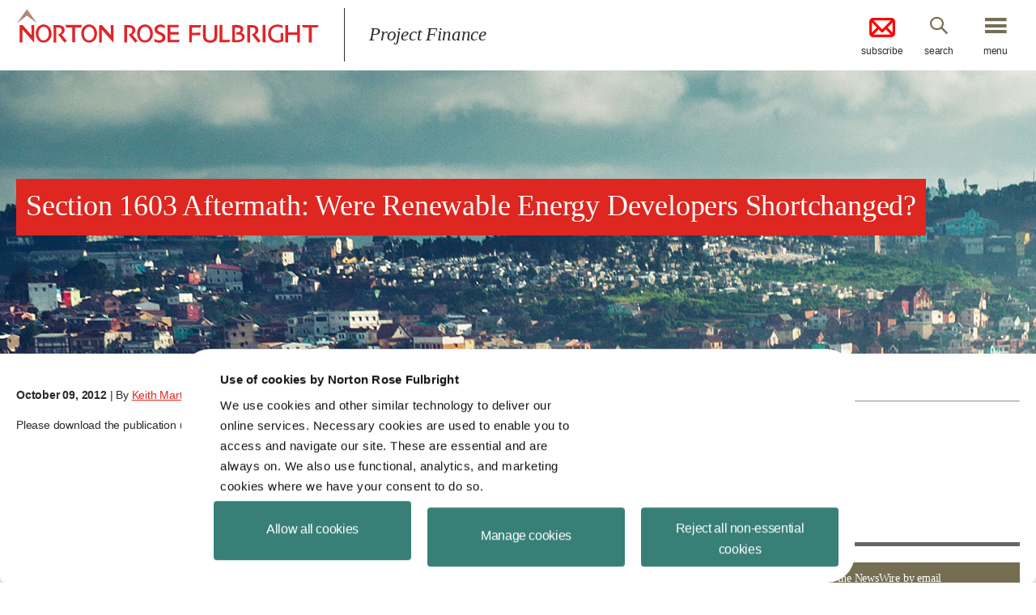

--- FILE ---
content_type: text/html; charset=utf-8
request_url: https://www.projectfinance.law/publications/2012/october/section-1603-aftermath-were-renewable-energy-developers-shortchanged/
body_size: 3717
content:
<!DOCTYPE html>
<html lang="en">
<!-- START HEAD-->

<head>
    
<!-- Google tag (gtag.js) --> <script async src="https://www.googletagmanager.com/gtag/js?id=G-99MCG09P0W"></script> <script>   window.dataLayer = window.dataLayer || [];   function gtag(){dataLayer.push(arguments);}   gtag('js', new Date());   gtag('config', 'G-99MCG09P0W'); </script>
<title>Section 1603 Aftermath: Were Renewable Energy Developers Shortchanged? | Norton Rose Fulbright - October 2012</title>
<meta name="viewport" content="initial-scale=1" />
<meta http-equiv="Content-Type" content="text/html; charset=utf-8" />
<meta http-equiv="X-UA-Compatible" content="IE=edge,chrome=1" />
<meta name="description" content="" />
<meta name="keywords" content="" />
<meta name="SKYPE_TOOLBAR" content="SKYPE_TOOLBAR_PARSER_COMPATIBLE" />
<meta property="og:title" content="Section 1603 Aftermath: Were Renewable Energy Developers Shortchanged? | Norton Rose Fulbright" />
<meta property="og:image" content="/assets/images/global/norton-rose-fulbright-icon.jpg" />
<meta property="og:description" content="" />
<link rel='shortcut icon' type='image/x-icon' href='/media/5584/favicon.jpg?mode=pad&width=32&height=32' />
<script id="Cookiebot" src="https://consent.cookiebot.com/uc.js" data-cbid="400c6fc7-3481-44c2-800d-c3f5d5158e11" data-blockingmode="auto" type="text/javascript"></script>

<link href="/DependencyHandler.axd?s=L2Fzc2V0cy9jc3MvbWFpbi5jc3M7L2Fzc2V0cy9jc3MvY3VzdG9tLmNzczs&amp;t=Css&amp;cdv=984571413" type="text/css" rel="stylesheet"/>
<link as="font" href="/assets/icons/icomoon.woff" type="font/woff2" crossorigin="anonymous">
    <link rel="canonical" href="https://www.projectfinance.law/publications/2012/october/section-1603-aftermath-were-renewable-energy-developers-shortchanged/"/>    

</head>

<!--[if IE 9]><body class="no-js ie ie9"><!--<![endif]-->
<!--[if (gt IE 9)|!(IE)]><!-->
<body >
<!--<![endif]-->  
    <!-- START HEADER-->
    <header id="siteHeader" role="banner" class="site-header">
        <div id="searchBar" class="search-bar">
            <div class="container">
                <form action="/search" method="get">
                    <label class="hide" for="siteSearch">Search</label>
                    <input type="text" name="query" placeholder="Search" id="siteSearch" class="search-input" />
                    <button type="submit" name="search-button" value="Go" class="search-submit">Go</button>
                </form>
            </div><a id="searchClose" href="#" title="Close Search" class="close-btn">close</a>
        </div>
        <div class="container">
            <a href="/project-finance/" title="Project Finance" class="site-logo">
                <span>Project Finance</span>
            </a>
                <div class="site-title">
                    <div class="text">Project Finance</div>
                </div>
                                            <div class="action-buttons ">
                            <a target="_blank" href="https://engage.nortonrosefulbright.com/v/2s2mfdfk" title="Subscribe" class="subscribe-btn">
                                <img alt="subscribe icon" class="mail-icon" style="margin-left:auto;margin-right:auto;display:block;position:relative;margin-bottom: 10.05%" src="/assets/images/icons/mail-32.png"/>subscribe
                            </a>
                        <a href="#" title="Search" class="search-btn search-bar-btn">search</a>
                        <a id="menuBtn" href="#" title="Menu" class="nav-btn">menu</a>
                    </div>
        </div>
    </header>
    <!-- START MENU MODAL	-->
    <nav id="menuOverlay" class="modal-nav modal">
        <div class="container">
            <a href="/project-finance/" title="Project Finance" class="nav-logo"></a>
                <div class="site-title">
                    <div class="text">Project Finance</div>
                </div>
                        <div class="action-buttons"><a href="#" title="Close" class="modal-close">close</a></div>
            <ul>
        <li><a href="/project-finance/" title="Home">Home</a></li>
        <li><a href="/newswire-archive/" title="NewsWire archive">NewsWire archive</a></li>
        <li><a href="/podcasts/" title="Currents podcast">Currents podcast</a></li>
        <li><a href="/earth-wind-and-solar/" title="Earth, Wind and Solar podcast">Earth, Wind and Solar podcast</a></li>
        <li><a href="/tax-equity-news/" title="Tax Equity News">Tax Equity News</a></li>
        <li><a href="/blog/" title="Project finance blog">Project finance blog</a></li>
        <li><a href="/meet-our-us-and-latin-american-team/" title="Meet our US and Latin American team">Meet our US and Latin American team</a></li>
    

    

</ul>

        </div>
    </nav>
    <!-- END MENU MODAL-->
    <!-- START FALLBACK MESSAGE-->
    <div id="fallbackMessageModal" class="fallback-message modal">
        <div class="container">
            <div class="action-buttons"><a href="#" title="Close" class="modal-close">close</a></div>
            <div class="fallback-text">
                <h1 class="primary-header">You are using an <strong>outdated</strong> browser.</h1>
                <p>Please <a href="http://browsehappy.com/" target="_blank" rel="noopener" title="upgrade your browser" class="upgrade">upgrade your browser</a> to improve your experience.</p>
            </div>
        </div>
    </div>
    <!-- END REGISTER MODAL-->
<!-- END HEADER-->

    
    <div role="main" class="">
        


<!-- START CONTENT HERO-->
<section style="background-image: url(/assets/images/plcr/content-hero-01.jpg);" class="content-hero">
    <div class="container ">
            <h1 class="hero-title"><span class="wrap" style=><span class="inner" style=>Section 1603 Aftermath: Were Renewable Energy Developers Shortchanged?</span></span></h1>
            </div>
</section>
<!-- END CONTENT HERO-->

<div class="container">
    <div class="publication-wrapper walledgarden">


<style>
    .topboxcontent-fixed {
        display:block;
        position: relative;
        width: 100%; /* Or set a specific width */
        border-bottom: 1px solid #ccc; /* Optional for separation */
        padding-left:20px;
    }

</style>
<aside class="sticky-sidebar ">
    <div class="topboxcontent-fixed">
            <hr />
            <p><strong>NewsWire Editor</strong></p>
            <p>
                <a href="https://www.nortonrosefulbright.com/en-US/people/1016444" title="Keith Martin"><strong><span style="color: #dd2720;text-decoration:underline;">Keith Martin</span></strong></a><br />
                <strong>Partner, United States</strong><br />
                Washington DC<br />
                <a href="mailto:keith.martin@nortonrosefulbright.com"><span style="color: #dd2720;text-decoration:underline;">Email</span></a><br />
                T: +1 202 974 5674
            </p>
                <nav>
            <div class="action-btns">
                <a href="https://sites-nortonrosefulbright.vuturevx.com/5/10011/form/country-redirect.asp" target="_blank" title="Subscribe to the NewsWire by email" class="btn-std">Subscribe to the NewsWire by email</a>
            </div>
        </nav>

        <div class="share-link">
            <a id="shareBtn" href="#" title="Add to favourites" class="shareBtn icon-share-box">Share this</a>
            <div id="share" class="share share-box">
                <ul id="shareLinks" class="shareLinks"></ul>
            </div>
        </div>
    </div>

</aside>
        <article class="publication-content rte">
            <h1 class="print-title">Section 1603 Aftermath: Were Renewable Energy Developers Shortchanged?</h1>
            <div class="post-details profile-photo">
                    <strong>October 09, 2012</strong>
                | By <a href="https://www.nortonrosefulbright.com/en-US/people/1016444">Keith Martin</a> in Washington, DC            </div>

<!-- START CONTENT BLOCK-->
<div id="section-1603-aftermath:-were-renewable-energy-developers-shortchanged?" class="content-module">
 
        
  
 
    

	

		     <section id="section1" class="jump_section">
			<div class="el_field"><p>Please download the publication using the button above</p></div> </section>
  		


</div>

<!-- END CONTENT BLOCK-->
            <div class="post-details">
                
            </div>

        </article>
    </div>
</div>

<!-- START NEXT ARTICLE BUTTON-->
<div class="next-article-wrap">
    </div>
<!-- END NEXT ARTICLE BUTTON-->


<script src="//cdnjs.cloudflare.com/ajax/libs/gsap/1.16.1/TweenMax.min.js"></script>
<script src="https://cdnjs.cloudflare.com/ajax/libs/ScrollMagic/2.0.8/ScrollMagic.min.js"></script>
<script src="https://cdnjs.cloudflare.com/ajax/libs/ScrollMagic/2.0.8/plugins/animation.gsap.min.js"></script>
<script src="/assets/js/vendor/lazysizes.min.js"></script>




        <p class="blog-author-ampersand" style="display:none;">
        
                <span>Keith Martin</span>

        
        </p>
        
                <p class="blog-author-and" style="display:none;">
        
                <span>Keith Martin</span>

        
        </p>
        
        
        <p class="blog-author-double-dash" style="display:none;">
        
                <span>Keith Martin</span>

        
        </p>
        
        <p class="blog-author-double-space" style="display:none;">
        
                <span>Keith Martin</span>

        
        </p>
    </div>
    
    <div class="container no-padding">
        
        
    </div>

<!-- START GLOBAL PROMO LINKS-->
    <section id="blogNetwork" class="global-promo-links">
        <div class="container no-padding">
                <ul class="logos">
                        <li><a target="" title="Norton Rose Full Bright"><img src="/media/1008/logo-norton-rose-fulbright.png?mode=pad&height=65" alt="Norton Rose Full Bright"/></a></li>
                        <li><a target="" title="Blog Network"><img src="/media/1009/logo-blog-network.png?mode=pad&height=65" alt="Blog Network"/></a></li>
                </ul>

                <ul class="promo-list">
                        <li>
                            <article>
                                <div class="text                                         no-image
 ">
                                    <a target="_blank" href="http://www.pfnewswire.com/" rel="noopener" title="Project Finance News" class="title">Project Finance News</a>
                                    <p><!DOCTYPE html>
<html>
<head>
</head>
<body>
<p><span>For developments affecting project finance and the energy sector.</span></p>
</body>
</html></p>
                                </div>
                            </article>
                        </li>
                </ul>
            
        </div>
        <div class="container no-padding" style="padding:10px;">
            <p>Norton Rose Fulbright US LLP © 2026. All Rights Reserved.</p>
        </div>
    </section>
<!-- END GLOBAL PROMO LINKS-->
<!-- START FOOTER-->
<footer role="contentinfo" class="site-footer">
    <div class="container">
            <ul class="footer-links">
                    <li><a href="http://www.nortonrosefulbright.com/legal-notices-and-disclaimers/" target="_blank" title="Legal notices">Legal notices</a></li>
                    <li><a href="http://www.nortonrosefulbright.com/privacy-notice/" target="_blank" title="Privacy notice">Privacy notice</a></li>
                    <li><a href="https://www.nortonrosefulbright.com/en/global-statement/cookies-policy" target="_blank" title="Cookies policy">Cookies policy</a></li>
                    <li><a href="https://www.nortonrosefulbright.com/en-us/global-statements/do-not-sell-or-share-my-personal-information-or-limit-the-use-of-my-sensitive-personal-information" target="_blank" title="Do Not Sell or Share My Personal Information">Do Not Sell or Share My Personal Information</a></li>
                    <li><a href="https://www.nortonrosefulbright.com/en-us/global-statements/do-not-sell-or-share-my-personal-information-or-limit-the-use-of-my-sensitive-personal-information" target="_blank" title="Limit the Use of My Sensitive Personal Information">Limit the Use of My Sensitive Personal Information</a></li>
            </ul>
                    <ul class="social-list">
                    <li><a target="_blank" href="https://twitter.com/NLawGlobal" rel="noopener" title="Twitter" class="social-twitter icon-twitter"><span>Twitter</span></a></li>
                    <li><a target="_blank" href="https://www.facebook.com/NortonRoseFulbright" rel="noopener" title="Facebook" class="social-facebook icon-facebook"><span>Facebook</span></a></li>
                    <li><a target="_blank" href="https://www.linkedin.com/company/nortonrosefulbright" rel="noopener" title="Linkedin" class="social-linkedin icon-linkedin"><span>Linkedin</span></a></li>
                    <li><a target="_blank" href="https://www.youtube.com/user/nortonrosefulbright" rel="noopener" title="YouTube" class="social-youtube icon-youtube"><span>YouTube</span></a></li>
            </ul>
    </div>
</footer>
<script data-main="/assets/js/main" src="/assets/js/vendor/require.min.js?v=637560018100000000" async="async"></script>
<script src="/DependencyHandler.axd?s=L2Fzc2V0cy9qcy92ZW5kb3IvbW9kZXJuaXpyLm1pbi5qczs&amp;t=Javascript&amp;cdv=984571413" type="text/javascript"></script><script src="/umbraco/surface/asset/youtubeiframeapi" type="text/javascript"></script>
<!-- END FOOTER-->
            <script>(function(i, s, o, g, r, a, m){i['GoogleAnalyticsObject']=r; i[r]=i[r] || function(){(i[r].q=i[r].q || []).push(arguments)}, i[r].l=1 * new Date(); a=s.createElement(o), m=s.getElementsByTagName(o)[0]; a.async=1; a.src=g; m.parentNode.insertBefore(a, m)})(window, document, 'script', '/umbraco/surface/asset/googleanalytics', 'ga'); ga('create', 'UA-69497242-18', 'auto'); ga('send', 'pageview');</script>

</body>


--- FILE ---
content_type: application/javascript
request_url: https://www.projectfinance.law/assets/js/modules/requireIf.js
body_size: 34
content:
define([], function() {
  var requireIf;
  return requireIf = function(condition, moduleArray, exports = function() {}) {
    if (condition) {
      return require(moduleArray, exports);
    }
  };
});


--- FILE ---
content_type: application/javascript
request_url: https://www.projectfinance.law/assets/js/modules/header-controls.js
body_size: 527
content:
// HEADER CONTROLS
define(["jquery"], function($) {
  var HeaderControls;
  return HeaderControls = (function() {
    class HeaderControls {
      constructor(options) {
        this.options = options;
        // Extend options defaults to options object
        this.options = $.extend({}, this.defaults, this.options);
        this.additionalSelectors();
        // Delegate all the events for this class
        this.delegateEvents();
      }

      additionalSelectors() {
        this.options.$searchBtn = $(".search-bar-btn");
        this.options.$menuBtn = $("#menuBtn");
        this.options.$searchBar = $("#searchBar");
        this.options.$searchClose = $("#searchClose");
        this.options.$menuClose = $(".modal-close");
        this.options.$registerBtn = $(".register-modal-btn");
        this.options.$mblHdrBtn = $("#mblHdrBtn");
        this.options.$mblHdrBtn = $("#mblHdrBtn");
        return this.options.$mblNavWrapper = $("#mblNavWrapper");
      }

      delegateEvents() {
        var _self;
        _self = this;
        //Search bar hide/show
        this.options.$searchBtn.on('click', function(e) {
          e.preventDefault();
          return _self.options.$searchBar.toggleClass('open');
        });
        //Search bar close
        this.options.$searchClose.on('click', function(e) {
          e.preventDefault();
          return _self.options.$searchBar.toggleClass('open');
        });
        
        //Menu overlay
        this.options.$menuBtn.on('click', function(e) {
          var $posY;
          e.preventDefault();
          $posY = $(document).scrollTop();
          return $('body').addClass('menu-open scroll-fix').scrollTop($posY);
        });
        //Register overlay
        this.options.$registerBtn.on('click', function(e) {
          var $posY;
          e.preventDefault();
          $posY = $(document).scrollTop();
          $('body').addClass('register-open scroll-fix').scrollTop($posY);
          return setTimeout((function() {
            return $('body').removeClass('menu-open');
          }), 2);
        });
        //Menu close
        this.options.$menuClose.on('click', function(e) {
          e.preventDefault();
          $('body').removeClass('menu-open register-open fallback-open scroll-fix');
          //clear input fields on modal close
          return $('#registerForm, #loginForm').find('input[type!="submit"]').val('');
        });
        //Alt Menu Hide show
        return this.options.$mblHdrBtn.on('click', function(e) {
          e.preventDefault();
          _self.options.$mblNavWrapper.toggleClass('open');
          return $('body').toggleClass('alt-nav-open');
        });
      }

    };

    HeaderControls.prototype.defaults = {
      $headerControls: $("#siteHeader")
    };

    return HeaderControls;

  }).call(this);
});
